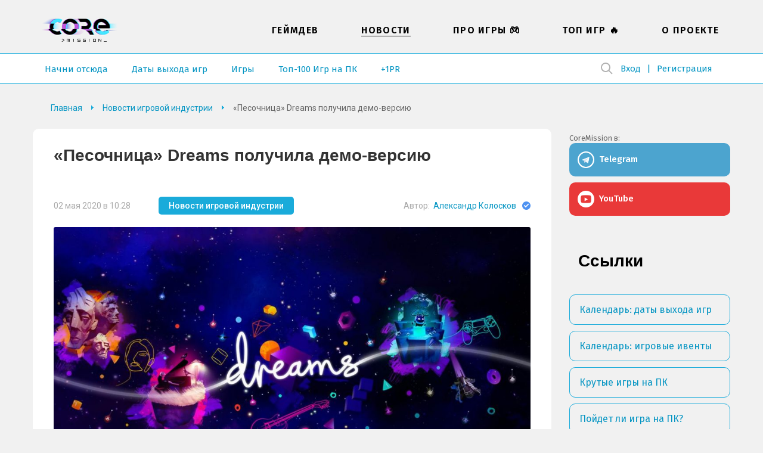

--- FILE ---
content_type: text/html; charset=UTF-8
request_url: https://coremission.net/novosti/dreams-poluchila-demo/
body_size: 16622
content:
<!DOCTYPE html>
<html lang="ru-RU">
<head>
<meta charset="UTF-8">
<meta name="viewport" content="width=device-width, initial-scale=1.0">
<title>«Песочница» Dreams получила демо-версию &#8211; CoreMission</title>
<link rel="apple-touch-icon" sizes="180x180" href="https://coremission.net/favicon/apple-touch-icon.png">
<link rel="icon" type="image/png" sizes="32x32" href="https://coremission.net/favicon/favicon-32x32.png">
<link rel="icon" type="image/png" sizes="16x16" href="https://coremission.net/favicon/favicon-16x16.png">
<link rel="manifest" href="https://coremission.net/favicon/site.webmanifest">
<link rel="mask-icon" href="https://coremission.net/favicon/safari-pinned-tab.svg" color="#5bbad5">
<link rel="shortcut icon" href="https://coremission.net/favicon/favicon.ico">
<meta name="msapplication-TileColor" content="#2d89ef">
<meta name="msapplication-TileImage" content="https://coremission.net/favicon/mstile-144x144.png">
<meta name="msapplication-config" content="https://coremission.net/favicon/browserconfig.xml">
<meta name="theme-color" content="#ffffff">
<meta name='robots' content='index, follow, max-image-preview:large, max-snippet:-1, max-video-preview:-1' />

	<!-- This site is optimized with the Yoast SEO plugin v26.6 - https://yoast.com/wordpress/plugins/seo/ -->
	<link rel="canonical" href="https://coremission.net/novosti/dreams-poluchila-demo/" />
	<meta property="og:locale" content="ru_RU" />
	<meta property="og:type" content="article" />
	<meta property="og:title" content="«Песочница» Dreams получила демо-версию &#8211; CoreMission" />
	<meta property="og:description" content="Конструктор Dreams, позволяющий игрокам разрабатывать внутри себя практически любые проекты, получил демо-версию. Демка получилась богатой на контент: геймеры смогут не только попробовать кусочек сюжетной кампании, но и ознакомиться со всеми проектами, уже разработанными в Dreams. Одной лишь демо-версией в Sony не ограничились &#8212; до 6 мая вы сможете приобрести игру со скидкой в 25 процентов. [&hellip;]" />
	<meta property="og:url" content="https://coremission.net/novosti/dreams-poluchila-demo/" />
	<meta property="og:site_name" content="CoreMission" />
	<meta property="article:publisher" content="https://www.facebook.com/groups/coremission" />
	<meta property="article:published_time" content="2020-05-02T07:28:24+00:00" />
	<meta property="article:modified_time" content="2020-05-02T07:28:25+00:00" />
	<meta property="og:image" content="https://coremission.net/wp-content/uploads/2020/05/1582537855-4397.jpg" />
	<meta property="og:image:width" content="1200" />
	<meta property="og:image:height" content="675" />
	<meta property="og:image:type" content="image/jpeg" />
	<meta name="author" content="Александр Колосков" />
	<meta name="twitter:card" content="summary_large_image" />
	<meta name="twitter:creator" content="@coremission" />
	<meta name="twitter:site" content="@coremission" />
	<meta name="twitter:label1" content="Написано автором" />
	<meta name="twitter:data1" content="Александр Колосков" />
	<script type="application/ld+json" class="yoast-schema-graph">{"@context":"https://schema.org","@graph":[{"@type":"Article","@id":"https://coremission.net/novosti/dreams-poluchila-demo/#article","isPartOf":{"@id":"https://coremission.net/novosti/dreams-poluchila-demo/"},"author":{"name":"Александр Колосков","@id":"https://coremission.net/#/schema/person/61b757ecd8a8eeee135d484b71eff549"},"headline":"«Песочница» Dreams получила демо-версию","datePublished":"2020-05-02T07:28:24+00:00","dateModified":"2020-05-02T07:28:25+00:00","mainEntityOfPage":{"@id":"https://coremission.net/novosti/dreams-poluchila-demo/"},"wordCount":85,"commentCount":0,"publisher":{"@id":"https://coremission.net/#organization"},"image":{"@id":"https://coremission.net/novosti/dreams-poluchila-demo/#primaryimage"},"thumbnailUrl":"https://coremission.net/wp-content/uploads/2020/05/1582537855-4397.jpg","articleSection":["Новости игровой индустрии"],"inLanguage":"ru-RU","potentialAction":[{"@type":"CommentAction","name":"Comment","target":["https://coremission.net/novosti/dreams-poluchila-demo/#respond"]}]},{"@type":"WebPage","@id":"https://coremission.net/novosti/dreams-poluchila-demo/","url":"https://coremission.net/novosti/dreams-poluchila-demo/","name":"«Песочница» Dreams получила демо-версию &#8211; CoreMission","isPartOf":{"@id":"https://coremission.net/#website"},"primaryImageOfPage":{"@id":"https://coremission.net/novosti/dreams-poluchila-demo/#primaryimage"},"image":{"@id":"https://coremission.net/novosti/dreams-poluchila-demo/#primaryimage"},"thumbnailUrl":"https://coremission.net/wp-content/uploads/2020/05/1582537855-4397.jpg","datePublished":"2020-05-02T07:28:24+00:00","dateModified":"2020-05-02T07:28:25+00:00","breadcrumb":{"@id":"https://coremission.net/novosti/dreams-poluchila-demo/#breadcrumb"},"inLanguage":"ru-RU","potentialAction":[{"@type":"ReadAction","target":["https://coremission.net/novosti/dreams-poluchila-demo/"]}]},{"@type":"ImageObject","inLanguage":"ru-RU","@id":"https://coremission.net/novosti/dreams-poluchila-demo/#primaryimage","url":"https://coremission.net/wp-content/uploads/2020/05/1582537855-4397.jpg","contentUrl":"https://coremission.net/wp-content/uploads/2020/05/1582537855-4397.jpg","width":1200,"height":675},{"@type":"BreadcrumbList","@id":"https://coremission.net/novosti/dreams-poluchila-demo/#breadcrumb","itemListElement":[{"@type":"ListItem","position":1,"name":"Home","item":"https://coremission.net/"},{"@type":"ListItem","position":2,"name":"«Песочница» Dreams получила демо-версию"}]},{"@type":"WebSite","@id":"https://coremission.net/#website","url":"https://coremission.net/","name":"CoreMission","description":"Разработка игр, коллективный бэкстейдж-проект об играх и геймдеве","publisher":{"@id":"https://coremission.net/#organization"},"potentialAction":[{"@type":"SearchAction","target":{"@type":"EntryPoint","urlTemplate":"https://coremission.net/?s={search_term_string}"},"query-input":{"@type":"PropertyValueSpecification","valueRequired":true,"valueName":"search_term_string"}}],"inLanguage":"ru-RU"},{"@type":"Organization","@id":"https://coremission.net/#organization","name":"CoreMission","url":"https://coremission.net/","logo":{"@type":"ImageObject","inLanguage":"ru-RU","@id":"https://coremission.net/#/schema/logo/image/","url":"https://coremission.net/wp-content/uploads/2019/11/cocoremission_vk.jpg","contentUrl":"https://coremission.net/wp-content/uploads/2019/11/cocoremission_vk.jpg","width":135,"height":92,"caption":"CoreMission"},"image":{"@id":"https://coremission.net/#/schema/logo/image/"},"sameAs":["https://www.facebook.com/groups/coremission","https://x.com/coremission"]},{"@type":"Person","@id":"https://coremission.net/#/schema/person/61b757ecd8a8eeee135d484b71eff549","name":"Александр Колосков","description":"Шеф-редактор, автор обзоров и игровых новостей на сайте. Считает Nintendo Switch лучшей консолью в истории человечества. Владеет хитрыми кунг-фу техниками набора текста на смартфоне.","url":"https://coremission.net/author/aleksandr-koloskov/"}]}</script>
	<!-- / Yoast SEO plugin. -->


<style id='wp-img-auto-sizes-contain-inline-css' type='text/css'>
img:is([sizes=auto i],[sizes^="auto," i]){contain-intrinsic-size:3000px 1500px}
/*# sourceURL=wp-img-auto-sizes-contain-inline-css */
</style>

<style id='classic-theme-styles-inline-css' type='text/css'>
/*! This file is auto-generated */
.wp-block-button__link{color:#fff;background-color:#32373c;border-radius:9999px;box-shadow:none;text-decoration:none;padding:calc(.667em + 2px) calc(1.333em + 2px);font-size:1.125em}.wp-block-file__button{background:#32373c;color:#fff;text-decoration:none}
/*# sourceURL=/wp-includes/css/classic-themes.min.css */
</style>
<link rel='stylesheet' id='bbp-default-css' href='https://coremission.net/wp-content/plugins/bbpress/templates/default/css/bbpress.min.css?ver=2.6.14' type='text/css' media='all' />
<link rel='stylesheet' id='coremission-css' href='https://coremission.net/wp-content/plugins/coremission/assets/css/coremission.css?ver=3.0.6' type='text/css' media='all' />
<link rel='stylesheet' id='theme-common-css' href='https://coremission.net/wp-content/themes/core/assets/css/common_old.css?ver=1.2.5' type='text/css' media='all' />
<link rel='stylesheet' id='lazyload-video-css-css' href='https://coremission.net/wp-content/plugins/lazy-load-for-videos/public/css/lazyload-shared.css?ver=2.18.9' type='text/css' media='all' />
<style id='lazyload-video-css-inline-css' type='text/css'>
.entry-content a.lazy-load-youtube, a.lazy-load-youtube, .lazy-load-vimeo{ background-size: cover; }.titletext.youtube { display: none; }.lazy-load-div { background: url(https://coremission.net/wp-content/plugins/lazy-load-for-videos//public/play-y-red.png) center center no-repeat; }
/*# sourceURL=lazyload-video-css-inline-css */
</style>
<link rel='stylesheet' id='wp-block-paragraph-css' href='https://coremission.net/wp-includes/blocks/paragraph/style.min.css?ver=6.9' type='text/css' media='all' />
<script type="text/javascript" id="coremission-js-extra">
/* <![CDATA[ */
var admin_ajax_url = "https://coremission.net/wp-admin/admin-ajax.php";
//# sourceURL=coremission-js-extra
/* ]]> */
</script>
<script type="text/javascript" src="https://coremission.net/wp-content/plugins/coremission/assets/js/coremission.js?ver=6.9" id="coremission-js"></script>
<script type="text/javascript" src="https://coremission.net/wp-includes/js/jquery/jquery.min.js?ver=3.7.1" id="jquery-core-js"></script>
<script type="text/javascript" src="https://coremission.net/wp-includes/js/jquery/jquery-migrate.min.js?ver=3.4.1" id="jquery-migrate-js"></script>
<script type="text/javascript">var ajaxurl = "https://coremission.net/wp-admin/admin-ajax.php";</script><noscript><style>.lazyload[data-src]{display:none !important;}</style></noscript><style>.lazyload{background-image:none !important;}.lazyload:before{background-image:none !important;}</style><link rel="preconnect" href="https://fonts.googleapis.com">
<link rel="preconnect" href="https://fonts.gstatic.com" crossorigin>
<link href="https://fonts.googleapis.com/css2?family=Roboto:wght@400;500;700&display=swap" rel="stylesheet">
<link href="https://fonts.googleapis.com/css2?family=Fira+Sans:wght@400;500;600&display=swap" rel="stylesheet">
<link href="https://cdnjs.cloudflare.com/ajax/libs/font-awesome/5.15.4/css/all.min.css" rel="stylesheet">
<link href="/wp-content/themes/core/assets/css/calendar.css" rel="stylesheet">
<link href="/wp-content/themes/core/assets/css/calendar_mobile.css" rel="stylesheet">
<link href="/wp-content/themes/core/assets/css/app_dark.css" rel="stylesheet">
<style id='wp-block-image-inline-css' type='text/css'>
.wp-block-image>a,.wp-block-image>figure>a{display:inline-block}.wp-block-image img{box-sizing:border-box;height:auto;max-width:100%;vertical-align:bottom}@media not (prefers-reduced-motion){.wp-block-image img.hide{visibility:hidden}.wp-block-image img.show{animation:show-content-image .4s}}.wp-block-image[style*=border-radius] img,.wp-block-image[style*=border-radius]>a{border-radius:inherit}.wp-block-image.has-custom-border img{box-sizing:border-box}.wp-block-image.aligncenter{text-align:center}.wp-block-image.alignfull>a,.wp-block-image.alignwide>a{width:100%}.wp-block-image.alignfull img,.wp-block-image.alignwide img{height:auto;width:100%}.wp-block-image .aligncenter,.wp-block-image .alignleft,.wp-block-image .alignright,.wp-block-image.aligncenter,.wp-block-image.alignleft,.wp-block-image.alignright{display:table}.wp-block-image .aligncenter>figcaption,.wp-block-image .alignleft>figcaption,.wp-block-image .alignright>figcaption,.wp-block-image.aligncenter>figcaption,.wp-block-image.alignleft>figcaption,.wp-block-image.alignright>figcaption{caption-side:bottom;display:table-caption}.wp-block-image .alignleft{float:left;margin:.5em 1em .5em 0}.wp-block-image .alignright{float:right;margin:.5em 0 .5em 1em}.wp-block-image .aligncenter{margin-left:auto;margin-right:auto}.wp-block-image :where(figcaption){margin-bottom:1em;margin-top:.5em}.wp-block-image.is-style-circle-mask img{border-radius:9999px}@supports ((-webkit-mask-image:none) or (mask-image:none)) or (-webkit-mask-image:none){.wp-block-image.is-style-circle-mask img{border-radius:0;-webkit-mask-image:url('data:image/svg+xml;utf8,<svg viewBox="0 0 100 100" xmlns="http://www.w3.org/2000/svg"><circle cx="50" cy="50" r="50"/></svg>');mask-image:url('data:image/svg+xml;utf8,<svg viewBox="0 0 100 100" xmlns="http://www.w3.org/2000/svg"><circle cx="50" cy="50" r="50"/></svg>');mask-mode:alpha;-webkit-mask-position:center;mask-position:center;-webkit-mask-repeat:no-repeat;mask-repeat:no-repeat;-webkit-mask-size:contain;mask-size:contain}}:root :where(.wp-block-image.is-style-rounded img,.wp-block-image .is-style-rounded img){border-radius:9999px}.wp-block-image figure{margin:0}.wp-lightbox-container{display:flex;flex-direction:column;position:relative}.wp-lightbox-container img{cursor:zoom-in}.wp-lightbox-container img:hover+button{opacity:1}.wp-lightbox-container button{align-items:center;backdrop-filter:blur(16px) saturate(180%);background-color:#5a5a5a40;border:none;border-radius:4px;cursor:zoom-in;display:flex;height:20px;justify-content:center;opacity:0;padding:0;position:absolute;right:16px;text-align:center;top:16px;width:20px;z-index:100}@media not (prefers-reduced-motion){.wp-lightbox-container button{transition:opacity .2s ease}}.wp-lightbox-container button:focus-visible{outline:3px auto #5a5a5a40;outline:3px auto -webkit-focus-ring-color;outline-offset:3px}.wp-lightbox-container button:hover{cursor:pointer;opacity:1}.wp-lightbox-container button:focus{opacity:1}.wp-lightbox-container button:focus,.wp-lightbox-container button:hover,.wp-lightbox-container button:not(:hover):not(:active):not(.has-background){background-color:#5a5a5a40;border:none}.wp-lightbox-overlay{box-sizing:border-box;cursor:zoom-out;height:100vh;left:0;overflow:hidden;position:fixed;top:0;visibility:hidden;width:100%;z-index:100000}.wp-lightbox-overlay .close-button{align-items:center;cursor:pointer;display:flex;justify-content:center;min-height:40px;min-width:40px;padding:0;position:absolute;right:calc(env(safe-area-inset-right) + 16px);top:calc(env(safe-area-inset-top) + 16px);z-index:5000000}.wp-lightbox-overlay .close-button:focus,.wp-lightbox-overlay .close-button:hover,.wp-lightbox-overlay .close-button:not(:hover):not(:active):not(.has-background){background:none;border:none}.wp-lightbox-overlay .lightbox-image-container{height:var(--wp--lightbox-container-height);left:50%;overflow:hidden;position:absolute;top:50%;transform:translate(-50%,-50%);transform-origin:top left;width:var(--wp--lightbox-container-width);z-index:9999999999}.wp-lightbox-overlay .wp-block-image{align-items:center;box-sizing:border-box;display:flex;height:100%;justify-content:center;margin:0;position:relative;transform-origin:0 0;width:100%;z-index:3000000}.wp-lightbox-overlay .wp-block-image img{height:var(--wp--lightbox-image-height);min-height:var(--wp--lightbox-image-height);min-width:var(--wp--lightbox-image-width);width:var(--wp--lightbox-image-width)}.wp-lightbox-overlay .wp-block-image figcaption{display:none}.wp-lightbox-overlay button{background:none;border:none}.wp-lightbox-overlay .scrim{background-color:#fff;height:100%;opacity:.9;position:absolute;width:100%;z-index:2000000}.wp-lightbox-overlay.active{visibility:visible}@media not (prefers-reduced-motion){.wp-lightbox-overlay.active{animation:turn-on-visibility .25s both}.wp-lightbox-overlay.active img{animation:turn-on-visibility .35s both}.wp-lightbox-overlay.show-closing-animation:not(.active){animation:turn-off-visibility .35s both}.wp-lightbox-overlay.show-closing-animation:not(.active) img{animation:turn-off-visibility .25s both}.wp-lightbox-overlay.zoom.active{animation:none;opacity:1;visibility:visible}.wp-lightbox-overlay.zoom.active .lightbox-image-container{animation:lightbox-zoom-in .4s}.wp-lightbox-overlay.zoom.active .lightbox-image-container img{animation:none}.wp-lightbox-overlay.zoom.active .scrim{animation:turn-on-visibility .4s forwards}.wp-lightbox-overlay.zoom.show-closing-animation:not(.active){animation:none}.wp-lightbox-overlay.zoom.show-closing-animation:not(.active) .lightbox-image-container{animation:lightbox-zoom-out .4s}.wp-lightbox-overlay.zoom.show-closing-animation:not(.active) .lightbox-image-container img{animation:none}.wp-lightbox-overlay.zoom.show-closing-animation:not(.active) .scrim{animation:turn-off-visibility .4s forwards}}@keyframes show-content-image{0%{visibility:hidden}99%{visibility:hidden}to{visibility:visible}}@keyframes turn-on-visibility{0%{opacity:0}to{opacity:1}}@keyframes turn-off-visibility{0%{opacity:1;visibility:visible}99%{opacity:0;visibility:visible}to{opacity:0;visibility:hidden}}@keyframes lightbox-zoom-in{0%{transform:translate(calc((-100vw + var(--wp--lightbox-scrollbar-width))/2 + var(--wp--lightbox-initial-left-position)),calc(-50vh + var(--wp--lightbox-initial-top-position))) scale(var(--wp--lightbox-scale))}to{transform:translate(-50%,-50%) scale(1)}}@keyframes lightbox-zoom-out{0%{transform:translate(-50%,-50%) scale(1);visibility:visible}99%{visibility:visible}to{transform:translate(calc((-100vw + var(--wp--lightbox-scrollbar-width))/2 + var(--wp--lightbox-initial-left-position)),calc(-50vh + var(--wp--lightbox-initial-top-position))) scale(var(--wp--lightbox-scale));visibility:hidden}}
/*# sourceURL=https://coremission.net/wp-includes/blocks/image/style.min.css */
</style>
<style id='global-styles-inline-css' type='text/css'>
:root{--wp--preset--aspect-ratio--square: 1;--wp--preset--aspect-ratio--4-3: 4/3;--wp--preset--aspect-ratio--3-4: 3/4;--wp--preset--aspect-ratio--3-2: 3/2;--wp--preset--aspect-ratio--2-3: 2/3;--wp--preset--aspect-ratio--16-9: 16/9;--wp--preset--aspect-ratio--9-16: 9/16;--wp--preset--color--black: #000000;--wp--preset--color--cyan-bluish-gray: #abb8c3;--wp--preset--color--white: #ffffff;--wp--preset--color--pale-pink: #f78da7;--wp--preset--color--vivid-red: #cf2e2e;--wp--preset--color--luminous-vivid-orange: #ff6900;--wp--preset--color--luminous-vivid-amber: #fcb900;--wp--preset--color--light-green-cyan: #7bdcb5;--wp--preset--color--vivid-green-cyan: #00d084;--wp--preset--color--pale-cyan-blue: #8ed1fc;--wp--preset--color--vivid-cyan-blue: #0693e3;--wp--preset--color--vivid-purple: #9b51e0;--wp--preset--gradient--vivid-cyan-blue-to-vivid-purple: linear-gradient(135deg,rgb(6,147,227) 0%,rgb(155,81,224) 100%);--wp--preset--gradient--light-green-cyan-to-vivid-green-cyan: linear-gradient(135deg,rgb(122,220,180) 0%,rgb(0,208,130) 100%);--wp--preset--gradient--luminous-vivid-amber-to-luminous-vivid-orange: linear-gradient(135deg,rgb(252,185,0) 0%,rgb(255,105,0) 100%);--wp--preset--gradient--luminous-vivid-orange-to-vivid-red: linear-gradient(135deg,rgb(255,105,0) 0%,rgb(207,46,46) 100%);--wp--preset--gradient--very-light-gray-to-cyan-bluish-gray: linear-gradient(135deg,rgb(238,238,238) 0%,rgb(169,184,195) 100%);--wp--preset--gradient--cool-to-warm-spectrum: linear-gradient(135deg,rgb(74,234,220) 0%,rgb(151,120,209) 20%,rgb(207,42,186) 40%,rgb(238,44,130) 60%,rgb(251,105,98) 80%,rgb(254,248,76) 100%);--wp--preset--gradient--blush-light-purple: linear-gradient(135deg,rgb(255,206,236) 0%,rgb(152,150,240) 100%);--wp--preset--gradient--blush-bordeaux: linear-gradient(135deg,rgb(254,205,165) 0%,rgb(254,45,45) 50%,rgb(107,0,62) 100%);--wp--preset--gradient--luminous-dusk: linear-gradient(135deg,rgb(255,203,112) 0%,rgb(199,81,192) 50%,rgb(65,88,208) 100%);--wp--preset--gradient--pale-ocean: linear-gradient(135deg,rgb(255,245,203) 0%,rgb(182,227,212) 50%,rgb(51,167,181) 100%);--wp--preset--gradient--electric-grass: linear-gradient(135deg,rgb(202,248,128) 0%,rgb(113,206,126) 100%);--wp--preset--gradient--midnight: linear-gradient(135deg,rgb(2,3,129) 0%,rgb(40,116,252) 100%);--wp--preset--font-size--small: 13px;--wp--preset--font-size--medium: 20px;--wp--preset--font-size--large: 36px;--wp--preset--font-size--x-large: 42px;--wp--preset--spacing--20: 0.44rem;--wp--preset--spacing--30: 0.67rem;--wp--preset--spacing--40: 1rem;--wp--preset--spacing--50: 1.5rem;--wp--preset--spacing--60: 2.25rem;--wp--preset--spacing--70: 3.38rem;--wp--preset--spacing--80: 5.06rem;--wp--preset--shadow--natural: 6px 6px 9px rgba(0, 0, 0, 0.2);--wp--preset--shadow--deep: 12px 12px 50px rgba(0, 0, 0, 0.4);--wp--preset--shadow--sharp: 6px 6px 0px rgba(0, 0, 0, 0.2);--wp--preset--shadow--outlined: 6px 6px 0px -3px rgb(255, 255, 255), 6px 6px rgb(0, 0, 0);--wp--preset--shadow--crisp: 6px 6px 0px rgb(0, 0, 0);}:where(.is-layout-flex){gap: 0.5em;}:where(.is-layout-grid){gap: 0.5em;}body .is-layout-flex{display: flex;}.is-layout-flex{flex-wrap: wrap;align-items: center;}.is-layout-flex > :is(*, div){margin: 0;}body .is-layout-grid{display: grid;}.is-layout-grid > :is(*, div){margin: 0;}:where(.wp-block-columns.is-layout-flex){gap: 2em;}:where(.wp-block-columns.is-layout-grid){gap: 2em;}:where(.wp-block-post-template.is-layout-flex){gap: 1.25em;}:where(.wp-block-post-template.is-layout-grid){gap: 1.25em;}.has-black-color{color: var(--wp--preset--color--black) !important;}.has-cyan-bluish-gray-color{color: var(--wp--preset--color--cyan-bluish-gray) !important;}.has-white-color{color: var(--wp--preset--color--white) !important;}.has-pale-pink-color{color: var(--wp--preset--color--pale-pink) !important;}.has-vivid-red-color{color: var(--wp--preset--color--vivid-red) !important;}.has-luminous-vivid-orange-color{color: var(--wp--preset--color--luminous-vivid-orange) !important;}.has-luminous-vivid-amber-color{color: var(--wp--preset--color--luminous-vivid-amber) !important;}.has-light-green-cyan-color{color: var(--wp--preset--color--light-green-cyan) !important;}.has-vivid-green-cyan-color{color: var(--wp--preset--color--vivid-green-cyan) !important;}.has-pale-cyan-blue-color{color: var(--wp--preset--color--pale-cyan-blue) !important;}.has-vivid-cyan-blue-color{color: var(--wp--preset--color--vivid-cyan-blue) !important;}.has-vivid-purple-color{color: var(--wp--preset--color--vivid-purple) !important;}.has-black-background-color{background-color: var(--wp--preset--color--black) !important;}.has-cyan-bluish-gray-background-color{background-color: var(--wp--preset--color--cyan-bluish-gray) !important;}.has-white-background-color{background-color: var(--wp--preset--color--white) !important;}.has-pale-pink-background-color{background-color: var(--wp--preset--color--pale-pink) !important;}.has-vivid-red-background-color{background-color: var(--wp--preset--color--vivid-red) !important;}.has-luminous-vivid-orange-background-color{background-color: var(--wp--preset--color--luminous-vivid-orange) !important;}.has-luminous-vivid-amber-background-color{background-color: var(--wp--preset--color--luminous-vivid-amber) !important;}.has-light-green-cyan-background-color{background-color: var(--wp--preset--color--light-green-cyan) !important;}.has-vivid-green-cyan-background-color{background-color: var(--wp--preset--color--vivid-green-cyan) !important;}.has-pale-cyan-blue-background-color{background-color: var(--wp--preset--color--pale-cyan-blue) !important;}.has-vivid-cyan-blue-background-color{background-color: var(--wp--preset--color--vivid-cyan-blue) !important;}.has-vivid-purple-background-color{background-color: var(--wp--preset--color--vivid-purple) !important;}.has-black-border-color{border-color: var(--wp--preset--color--black) !important;}.has-cyan-bluish-gray-border-color{border-color: var(--wp--preset--color--cyan-bluish-gray) !important;}.has-white-border-color{border-color: var(--wp--preset--color--white) !important;}.has-pale-pink-border-color{border-color: var(--wp--preset--color--pale-pink) !important;}.has-vivid-red-border-color{border-color: var(--wp--preset--color--vivid-red) !important;}.has-luminous-vivid-orange-border-color{border-color: var(--wp--preset--color--luminous-vivid-orange) !important;}.has-luminous-vivid-amber-border-color{border-color: var(--wp--preset--color--luminous-vivid-amber) !important;}.has-light-green-cyan-border-color{border-color: var(--wp--preset--color--light-green-cyan) !important;}.has-vivid-green-cyan-border-color{border-color: var(--wp--preset--color--vivid-green-cyan) !important;}.has-pale-cyan-blue-border-color{border-color: var(--wp--preset--color--pale-cyan-blue) !important;}.has-vivid-cyan-blue-border-color{border-color: var(--wp--preset--color--vivid-cyan-blue) !important;}.has-vivid-purple-border-color{border-color: var(--wp--preset--color--vivid-purple) !important;}.has-vivid-cyan-blue-to-vivid-purple-gradient-background{background: var(--wp--preset--gradient--vivid-cyan-blue-to-vivid-purple) !important;}.has-light-green-cyan-to-vivid-green-cyan-gradient-background{background: var(--wp--preset--gradient--light-green-cyan-to-vivid-green-cyan) !important;}.has-luminous-vivid-amber-to-luminous-vivid-orange-gradient-background{background: var(--wp--preset--gradient--luminous-vivid-amber-to-luminous-vivid-orange) !important;}.has-luminous-vivid-orange-to-vivid-red-gradient-background{background: var(--wp--preset--gradient--luminous-vivid-orange-to-vivid-red) !important;}.has-very-light-gray-to-cyan-bluish-gray-gradient-background{background: var(--wp--preset--gradient--very-light-gray-to-cyan-bluish-gray) !important;}.has-cool-to-warm-spectrum-gradient-background{background: var(--wp--preset--gradient--cool-to-warm-spectrum) !important;}.has-blush-light-purple-gradient-background{background: var(--wp--preset--gradient--blush-light-purple) !important;}.has-blush-bordeaux-gradient-background{background: var(--wp--preset--gradient--blush-bordeaux) !important;}.has-luminous-dusk-gradient-background{background: var(--wp--preset--gradient--luminous-dusk) !important;}.has-pale-ocean-gradient-background{background: var(--wp--preset--gradient--pale-ocean) !important;}.has-electric-grass-gradient-background{background: var(--wp--preset--gradient--electric-grass) !important;}.has-midnight-gradient-background{background: var(--wp--preset--gradient--midnight) !important;}.has-small-font-size{font-size: var(--wp--preset--font-size--small) !important;}.has-medium-font-size{font-size: var(--wp--preset--font-size--medium) !important;}.has-large-font-size{font-size: var(--wp--preset--font-size--large) !important;}.has-x-large-font-size{font-size: var(--wp--preset--font-size--x-large) !important;}
/*# sourceURL=global-styles-inline-css */
</style>
</head>
<body class="" data-pid="17895">
<script>if(/theme=dark/.test(location.search)||localStorage.getItem('dark-theme')!=null) {document.body.classList.add('dark')}</script>
<div id="wrapper" class=" ">
<header id="header">
<div class="wrapper">
<div class="header_logo">
<a href="https://coremission.net" title="На главную">CoreMission</a>
<small>про игры и геймдев</small>
</div>
<div class="header">
<div class="header_user">
    
    <div class="wrap-header_search">
        
<form method="get" action="https://coremission.net/" class="form-search searchform">
    <input 
        placeholder="" 
        type="text" 
        name="s" 
        value=""
        title="Введите текст для поиска" 
        required=""
        class="input-search"
    />
    <input type="submit" class="btn-search" value="Найти">
</form>        <span class="btn-show_search"></span>
    </div>

<ul>
<li class="l1"><a href="https://coremission.net?site=login">Вход</a></li>
<li class="l2"><a href="https://coremission.net?site=register">Регистрация</a></li>
</ul>
</div>
<nav class="header_menu">
<ul id="wp_menu1" class="wp_menu1"><li id="menu-item-609" class="menu-item menu-item-type-taxonomy menu-item-object-category menu-item-609"><a href="https://coremission.net/gamedev/" title="Все про разработку игр, геймдев">Геймдев</a></li>
<li id="menu-item-15581" class="menu-item menu-item-type-taxonomy menu-item-object-category current-post-ancestor current-menu-parent current-post-parent menu-item-15581"><a href="https://coremission.net/novosti/" title="Новости игровой индустрии">Новости</a></li>
<li id="menu-item-10941" class="menu-item menu-item-type-taxonomy menu-item-object-category menu-item-10941"><a href="https://coremission.net/games-review/" title="Про игры: жанры, игры для слабых ПК, подборки и игровые серии">Про игры &#x1f3ae;</a></li>
<li id="menu-item-12641" class="menu-item menu-item-type-taxonomy menu-item-object-category menu-item-12641"><a href="https://coremission.net/top-igr/" title="Топы игры для слабых ПК, мощных ПК, рейтинги">Топ Игр &#x1f525;</a></li>
<li id="menu-item-13681" class="menu-item menu-item-type-post_type menu-item-object-page menu-item-13681"><a href="https://coremission.net/kontakty/">О проекте</a></li>
</ul>    <ul>
                    <li><a href="https://coremission.net/nachalo/">Начни отсюда</a></li>
                    <li><a href="https://coremission.net/kalendar-relizov/">Даты выхода игр</a></li>
                    <li><a href="https://coremission.net/igry/">Игры</a></li>
                    <li><a href="https://coremission.net/top-igr/100-igr-na-pk/">Топ-100 Игр на ПК</a></li>
                    <li><a href="https://coremission.net/gamedev/pr-dlya-indie-bez-izdatelya/">+1PR</a></li>
            
    </ul>    
</nav>
</div>
<nav class="header_link">
        <ul>
                    <li><a href="https://coremission.net/nachalo/">Начни отсюда</a></li>
                    <li><a href="https://coremission.net/kalendar-relizov/">Даты выхода игр</a></li>
                    <li><a href="https://coremission.net/igry/">Игры</a></li>
                    <li><a href="https://coremission.net/top-igr/100-igr-na-pk/">Топ-100 Игр на ПК</a></li>
                    <li><a href="https://coremission.net/gamedev/pr-dlya-indie-bez-izdatelya/">+1PR</a></li>
            
    </ul>    
</nav>
<div class="header_mbar"><span>Меню</span></div>
</div>
</header>


<div class="wrapper SR">
<div id="content">
<nav class="content_crumbar" itemscope itemtype="http://schema.org/BreadcrumbList">
<span itemprop="itemListElement" itemscope itemtype="http://schema.org/ListItem"><a class="breadcrumbs__link" href="https://coremission.net/" itemprop="item"><span itemprop="name">Главная</span></a><meta itemprop="position" content="1" /></span><span itemprop="itemListElement" itemscope itemtype="http://schema.org/ListItem"><a class="breadcrumbs__link" href="https://coremission.net/novosti/" itemprop="item"><span itemprop="name">Новости игровой индустрии</span></a><meta itemprop="position" content="2" /></span><span class="breadcrumbs__current">«Песочница» Dreams получила демо-версию</span>
</nav>
<div class="content">
<article class="content_article" itemscope itemtype="https://schema.org/Article">
<h1 itemprop="headline name">«Песочница» Dreams получила демо-версию</h1>
<div class="article_metas">
<small>02 мая 2020 в 10:28</small>
<div><a href="https://coremission.net/novosti/">Новости игровой индустрии</a></div>

<span itemprop="author" itemscope itemtype="http://schema.org/Person">
    Автор: 
    <span itemprop="name"><a href="https://coremission.net/author/aleksandr-koloskov/" title="Записи Александр Колосков" rel="author">Александр Колосков</a></span>
    <svg height="16" width="14" viewBox="0 0 14 14" class="icon_official"><path fill="#27E" fill-rule="evenodd" d="M0 7a7 7 0 1114 0A7 7 0 010 7zm2.695.009l3.22 3.221 5.445-5.444-1.237-1.238-4.208 4.208-1.983-1.984-1.237 1.237z" clip-rule="evenodd"></path><path fill="#fff" fill-opacity=".2" fill-rule="evenodd" d="M0 7a7 7 0 1114 0A7 7 0 010 7zm2.695.009l3.22 3.221 5.445-5.444-1.237-1.238-4.208 4.208-1.983-1.984-1.237 1.237z" clip-rule="evenodd"></path></svg></span>

<meta itemprop="datePublished" content="2020-05-02" />
<meta itemprop="dateModified" content="2020-05-02" />

<div itemprop="publisher" itemscope itemtype="http://schema.org/Organization">
    <meta itemprop="name" content="coremission.net" />
    <div itemprop="logo" itemscope itemtype="https://schema.org/ImageObject">
        <meta itemprop="width" content="109" />
        <meta itemprop="height" content="51" />        
        <meta itemprop="url" content="/wp-content/themes/core/images/logotype_1.png" />
    </div>
</div>

<meta itemprop="mainEntityOfPage" content="https://coremission.net/novosti/dreams-poluchila-demo/" />

</div>
<div class="article_image">
<img src="[data-uri]" alt="«Песочница» Dreams получила демо-версию" itemprop="image" data-src="https://coremission.net/wp-content/uploads/2020/05/1582537855-4397-1080x608.jpg" decoding="async" class="lazyload" data-eio-rwidth="1080" data-eio-rheight="608"><noscript><img src="https://coremission.net/wp-content/uploads/2020/05/1582537855-4397-1080x608.jpg" alt="«Песочница» Dreams получила демо-версию" itemprop="image" data-eio="l"></noscript>
</div>
<div class="article_entry" itemprop="description">

<p>Конструктор Dreams, позволяющий игрокам разрабатывать внутри себя практически любые проекты, получил демо-версию. Демка получилась богатой на контент: геймеры смогут не только попробовать кусочек сюжетной кампании, но и ознакомиться со всеми проектами, уже разработанными в Dreams.</p>



<figure class="wp-block-image size-large"><img fetchpriority="high" decoding="async" width="800" height="450" src="[data-uri]" alt="" class="wp-image-17896 lazyload"   data-src="https://coremission.net/wp-content/uploads/2020/05/70175.2000x0.jpg" data-srcset="https://coremission.net/wp-content/uploads/2020/05/70175.2000x0.jpg 800w, https://coremission.net/wp-content/uploads/2020/05/70175.2000x0-300x169.jpg 300w, https://coremission.net/wp-content/uploads/2020/05/70175.2000x0-768x432.jpg 768w, https://coremission.net/wp-content/uploads/2020/05/70175.2000x0-500x281.jpg 500w" data-sizes="auto" data-eio-rwidth="800" data-eio-rheight="450" /><noscript><img fetchpriority="high" decoding="async" width="800" height="450" src="https://coremission.net/wp-content/uploads/2020/05/70175.2000x0.jpg" alt="" class="wp-image-17896" srcset="https://coremission.net/wp-content/uploads/2020/05/70175.2000x0.jpg 800w, https://coremission.net/wp-content/uploads/2020/05/70175.2000x0-300x169.jpg 300w, https://coremission.net/wp-content/uploads/2020/05/70175.2000x0-768x432.jpg 768w, https://coremission.net/wp-content/uploads/2020/05/70175.2000x0-500x281.jpg 500w" sizes="(max-width: 800px) 100vw, 800px" data-eio="l" /></noscript></figure>



<p>Одной лишь демо-версией в Sony не ограничились &#8212; до 6 мая вы сможете приобрести игру со скидкой в 25 процентов. Вместе с ней цена на игру составляет 1799 рублей.</p><div class="hot-news section">
    <div class="section-title"><time>23 января, Пятница</time>: Новости игровой индустрии</div>
    <ul class="list-posts">
        
<li class="post">
    <a 
        href="https://coremission.net/gamedev/sozdat-novelly-na-ren-py/" 
        class="post-link"
        title="Перейти к новости &laquo;Как создать визуальную новеллу на Ren'py. Подробная инструкция для чайников&raquo;"
    >Как создать визуальную новеллу на Ren'py. Подробная инструкция для чайников</a>
</li>
<li class="post">
    <a 
        href="https://coremission.net/obzor/obzor-mai-child-of-ages/" 
        class="post-link"
        title="Перейти к новости &laquo;Обзор Mai Child of Ages. Назад в будущее и обратно&raquo;"
    >Обзор Mai Child of Ages. Назад в будущее и обратно</a>
</li>
<li class="post">
    <a 
        href="https://coremission.net/obzor/%d0%be%d0%b1%d0%b7%d0%be%d1%80-syberia-remastered-%d0%be%d0%b1%d0%bd%d0%be%d0%b2%d0%bb%d0%b5%d0%bd%d0%bd%d0%b0%d1%8f-%d0%ba%d0%bb%d0%b0%d1%81%d1%81%d0%b8%d0%ba%d0%b0/" 
        class="post-link"
        title="Перейти к новости &laquo;Обзор Syberia Remastered. Обновленная классика&raquo;"
    >Обзор Syberia Remastered. Обновленная классика</a>
</li>
<li class="post">
    <a 
        href="https://coremission.net/gaidy/%d0%ba%d0%b0%d0%ba-%d0%b2%d0%ba%d0%bb%d1%8e%d1%87%d0%b8%d1%82%d1%8c-secure-boot-%d0%b8-%d1%80%d0%b5%d1%88%d0%b8%d1%82%d1%8c-%d0%bf%d1%80%d0%be%d0%b1%d0%bb%d0%b5%d0%bc%d1%8b-%d1%81-%d0%b7%d0%b0%d0%bf/" 
        class="post-link"
        title="Перейти к новости &laquo;Как включить Secure Boot и решить проблемы с запуском ПК&raquo;"
    >Как включить Secure Boot и решить проблемы с запуском ПК</a>
</li>
<li class="post">
    <a 
        href="https://coremission.net/obzor/reus-ii/" 
        class="post-link"
        title="Перейти к новости &laquo;Reus II…&raquo;"
    >Reus II…</a>
</li>
<li class="post">
    <a 
        href="https://coremission.net/novosti/assassins-creed-shadows-vyidet-na-nintendo-switch-2-v-dekabre/" 
        class="post-link"
        title="Перейти к новости &laquo;Слух: Assassin's Creed Shadows появится на Nintendo Switch 2 в декабре 2025 года&raquo;"
    >Слух: Assassin's Creed Shadows появится на Nintendo Switch 2 в декабре 2025 года</a>
</li>
<li class="post">
    <a 
        href="https://coremission.net/novosti/sluh-playstation-i-xbox-vyidut-v-2027/" 
        class="post-link"
        title="Перейти к новости &laquo;Слух: новые PlayStation и Xbox выйдут в 2027 году&raquo;"
    >Слух: новые PlayStation и Xbox выйдут в 2027 году</a>
</li>
<li class="post">
    <a 
        href="https://coremission.net/novosti/control-vyidet-na-ustroystvah-apple/" 
        class="post-link"
        title="Перейти к новости &laquo;Control выйдет на устройствах Apple&raquo;"
    >Control выйдет на устройствах Apple</a>
</li>    </ul>
        <a class="viewall" href="/novosti/">Смотреть все новости</a>
</div>



<figure class="wp-block-image size-large"><img decoding="async" width="1024" height="576" src="[data-uri]" alt="" class="wp-image-17897 lazyload"   data-src="https://coremission.net/wp-content/uploads/2020/05/dreams-psx-2017-screen-01-ps4-eu-24jan18-1024x576.jpg" data-srcset="https://coremission.net/wp-content/uploads/2020/05/dreams-psx-2017-screen-01-ps4-eu-24jan18-1024x576.jpg 1024w, https://coremission.net/wp-content/uploads/2020/05/dreams-psx-2017-screen-01-ps4-eu-24jan18-300x169.jpg 300w, https://coremission.net/wp-content/uploads/2020/05/dreams-psx-2017-screen-01-ps4-eu-24jan18-768x432.jpg 768w, https://coremission.net/wp-content/uploads/2020/05/dreams-psx-2017-screen-01-ps4-eu-24jan18-1536x864.jpg 1536w, https://coremission.net/wp-content/uploads/2020/05/dreams-psx-2017-screen-01-ps4-eu-24jan18-1080x608.jpg 1080w, https://coremission.net/wp-content/uploads/2020/05/dreams-psx-2017-screen-01-ps4-eu-24jan18-500x281.jpg 500w, https://coremission.net/wp-content/uploads/2020/05/dreams-psx-2017-screen-01-ps4-eu-24jan18.jpg 1200w" data-sizes="auto" data-eio-rwidth="1024" data-eio-rheight="576" /><noscript><img decoding="async" width="1024" height="576" src="https://coremission.net/wp-content/uploads/2020/05/dreams-psx-2017-screen-01-ps4-eu-24jan18-1024x576.jpg" alt="" class="wp-image-17897" srcset="https://coremission.net/wp-content/uploads/2020/05/dreams-psx-2017-screen-01-ps4-eu-24jan18-1024x576.jpg 1024w, https://coremission.net/wp-content/uploads/2020/05/dreams-psx-2017-screen-01-ps4-eu-24jan18-300x169.jpg 300w, https://coremission.net/wp-content/uploads/2020/05/dreams-psx-2017-screen-01-ps4-eu-24jan18-768x432.jpg 768w, https://coremission.net/wp-content/uploads/2020/05/dreams-psx-2017-screen-01-ps4-eu-24jan18-1536x864.jpg 1536w, https://coremission.net/wp-content/uploads/2020/05/dreams-psx-2017-screen-01-ps4-eu-24jan18-1080x608.jpg 1080w, https://coremission.net/wp-content/uploads/2020/05/dreams-psx-2017-screen-01-ps4-eu-24jan18-500x281.jpg 500w, https://coremission.net/wp-content/uploads/2020/05/dreams-psx-2017-screen-01-ps4-eu-24jan18.jpg 1200w" sizes="(max-width: 1024px) 100vw, 1024px" data-eio="l" /></noscript></figure>



<p>В настоящий момент Dreams доступна только в версии для PS4,однако авторы не исключают появления в будущем порта для ПК.</p>
</p>


</div>

<div class="article_under">
<div class="under_share">
<b>Понравилась статья? Поделиться с друзьями:</b>
<div class="core-social-shares">
	<a class="social-button" data-social="tg" target="_blank">
		<i class="fab fa-telegram-plane"></i>
	</a>
	<a class="social-button" data-social="twitter" target="_blank">
		<i class="fab fa-twitter"></i>
	</a>
	<a class="social-button" data-social="vk" target="_blank">
		<i class="fab fa-vk"></i>
	</a>
	<a class="social-button" data-social="fb" target="_blank">
		<i class="fab fa-facebook-f"></i>
	</a>
	<a class="social-button" data-social="pinterest" target="_blank">
		<i class="fab fa-pinterest-p"></i>
	</a>
</div></div>
<div class="under_author">
<a 
    href="https://coremission.net/author/aleksandr-koloskov/" 
    title="Записи aleksandr-koloskov"
>
    <figure class="user-avatar"><img src="[data-uri]" alt="Автор aleksandr-koloskov" data-src="https://coremission.net/wp-content/uploads/2019/09/a_koloskov-100x100.jpg" decoding="async" class="lazyload" data-eio-rwidth="100" data-eio-rheight="100" /><noscript><img src="https://coremission.net/wp-content/uploads/2019/09/a_koloskov-100x100.jpg" alt="Автор aleksandr-koloskov" data-eio="l" /></noscript></figure></a>
<div class="desc">
    <div class="author-header">
        <a href="https://coremission.net/author/aleksandr-koloskov/" title="Записи Александр Колосков" rel="author">Александр Колосков</a><svg height="16" width="14" viewBox="0 0 14 14" class="icon_official"><path fill="#27E" fill-rule="evenodd" d="M0 7a7 7 0 1114 0A7 7 0 010 7zm2.695.009l3.22 3.221 5.445-5.444-1.237-1.238-4.208 4.208-1.983-1.984-1.237 1.237z" clip-rule="evenodd"></path><path fill="#fff" fill-opacity=".2" fill-rule="evenodd" d="M0 7a7 7 0 1114 0A7 7 0 010 7zm2.695.009l3.22 3.221 5.445-5.444-1.237-1.238-4.208 4.208-1.983-1.984-1.237 1.237z" clip-rule="evenodd"></path></svg>    </div>
<span>Шеф-редактор, автор обзоров и игровых новостей на сайте. Считает Nintendo Switch лучшей консолью в истории человечества. Владеет хитрыми кунг-фу техниками набора текста на смартфоне.</span>
</div>
</div>
</div>
</article>
<div id="comments" class="content_comment">
	<div id="respond" class="comment-respond">
		<h2 id="reply-title" class="comment-reply-title">Добавить комментарий <small><a rel="nofollow" id="cancel-comment-reply-link" href="/novosti/dreams-poluchila-demo/#respond" style="display:none;">Отменить ответ</a></small></h2><form action="https://coremission.net/wp-comments-post.php" method="post" id="commentform" class="section-inner thin max-percentage"><p class="comment-notes"><span id="email-notes">Ваш адрес email не будет опубликован.</span> <span class="required-field-message">Обязательные поля помечены <span class="required">*</span></span></p><p class="comment-form-comment"><label for="comment">Комментарий <span class="required">*</span></label> <textarea autocomplete="new-password"  id="jdd3331bbb"  name="jdd3331bbb"   cols="45" rows="8" maxlength="65525" required="required"></textarea><textarea id="comment" aria-label="hp-comment" aria-hidden="true" name="comment" autocomplete="new-password" style="padding:0 !important;clip:rect(1px, 1px, 1px, 1px) !important;position:absolute !important;white-space:nowrap !important;height:1px !important;width:1px !important;overflow:hidden !important;" tabindex="-1"></textarea><script data-noptimize>document.getElementById("comment").setAttribute( "id", "a614eb1f6f0e90371f97133058fa61e8" );document.getElementById("jdd3331bbb").setAttribute( "id", "comment" );</script></p><p class="comment-form-author"><label for="author">Имя <span class="required">*</span></label> <input id="author" name="author" type="text" value="" size="30" maxlength="245" autocomplete="name" required="required" /></p>
<p class="comment-form-email"><label for="email">Email <span class="required">*</span></label> <input id="email" name="email" type="text" value="" size="30" maxlength="100" aria-describedby="email-notes" autocomplete="email" required="required" /></p>
<p class="comment-form-url"><label for="url">Сайт</label> <input id="url" name="url" type="text" value="" size="30" maxlength="200" autocomplete="url" /></p>
<p class="form-submit"><input name="submit" type="submit" id="submit" class="submit" value="Отправить комментарий" /> <input type='hidden' name='comment_post_ID' value='17895' id='comment_post_ID' />
<input type='hidden' name='comment_parent' id='comment_parent' value='0' />
</p></form>	</div><!-- #respond -->
	</div>
</div>
</div>
<aside id="sideright">

<ul class="widget-social">
    <li class="widget-social-title">CoreMission в:</li>
    <li>
        <span 
            data-goto="https://t.me/coremission" 
            data-target="_blank"
            class="goto tg item"
        >Telegram</span>
    </li>
   
     
    <li>
            <span 
                data-goto="https://youtu.be/VDyR8ImUkPw" 
                data-target="_blank"
                class="goto yt item"
            >YouTube</span>
    </li>
                
</ul><div class="sidebar_listing">
<div class="listing_title">Ссылки</div>
<div class="listing_enter">
<ul id="385" class="385"><li id="menu-item-31126" class="menu-item menu-item-type-post_type menu-item-object-page menu-item-31126"><a href="https://coremission.net/kalendar-relizov/" title="Даты выходов игр списком">Календарь: даты выхода игр</a></li>
<li id="menu-item-38317" class="menu-item menu-item-type-post_type menu-item-object-page menu-item-38317"><a href="https://coremission.net/kalendar-iventov/" title="События, трансляции и другие ивенты игровой индустрии">Календарь: игровые ивенты</a></li>
<li id="menu-item-36272" class="menu-item menu-item-type-post_type menu-item-object-post menu-item-36272"><a href="https://coremission.net/top-igr/krutye-igry/" title="Крутые игры на ПК. Лучшие проекты в разных жанрах">Крутые игры на ПК</a></li>
<li id="menu-item-10759" class="menu-item menu-item-type-post_type menu-item-object-post menu-item-10759"><a href="https://coremission.net/pc-test/poidet-li-igra-na-pk/" title="Пойдет ли игра на ПК? ИГРОТЕСТ">Пойдет ли игра на ПК?</a></li>
<li id="menu-item-35878" class="menu-item menu-item-type-custom menu-item-object-custom menu-item-35878"><a href="https://coremission.net/top-igr/igry-dlya-slabogo-noutbuka/">Игры для слабого ноутбука</a></li>
<li id="menu-item-10748" class="menu-item menu-item-type-post_type menu-item-object-post menu-item-10748"><a href="https://coremission.net/games-review/put-v-kibersport/">Как стать киберспортсменом?</a></li>
<li id="menu-item-34577" class="menu-item menu-item-type-custom menu-item-object-custom menu-item-34577"><a href="https://coremission.net/igry/the-sims-4/chity/">Коды на The Sims 4</a></li>
<li id="menu-item-27088" class="menu-item menu-item-type-custom menu-item-object-custom menu-item-27088"><a href="https://coremission.net/igry/the-sims-4/dopolneniya/" title="Полный список дополнений Симс 4 (The Sims 4)">Все дополнения Sims 4</a></li>
<li id="menu-item-15117" class="menu-item menu-item-type-taxonomy menu-item-object-category menu-item-15117"><a href="https://coremission.net/indie-razrabotchiki/">Разработчики инди-игр</a></li>
<li id="menu-item-10746" class="menu-item menu-item-type-post_type menu-item-object-page menu-item-10746"><a href="https://coremission.net/chity-v-igrah/" title="Что такое &#171;читы&#187; в играх? История чит-кодов, виды и влияние на игровой процесс">Всё про &#171;читы&#187; в играх</a></li>
<li id="menu-item-29930" class="menu-item menu-item-type-custom menu-item-object-custom menu-item-29930"><a href="https://coremission.net/igry/counter-strike-global-offensive/chity/">Читы для CS: GO</a></li>
<li id="menu-item-10747" class="menu-item menu-item-type-post_type menu-item-object-post menu-item-10747"><a href="https://coremission.net/gamedev/kak-sozdat-igru/" title="Как создать игру самому? Полное руководство для начинающих">Как создать игру самому?</a></li>
<li id="menu-item-10749" class="menu-item menu-item-type-post_type menu-item-object-post menu-item-10749"><a href="https://coremission.net/gamedev/kak-stat-razrabotchikom-igr/" title="Как стать разработчиком игр? Какие бывают профессии в геймдеве?">Как стать разработчиком игр?</a></li>
<li id="menu-item-10743" class="menu-item menu-item-type-post_type menu-item-object-page menu-item-10743"><a href="https://coremission.net/resursy-dlya-khudozhnikov/" title="Референсы для художников и другие ресурсы-источники для самообучения">Референсы для художников</a></li>
<li id="menu-item-14830" class="menu-item menu-item-type-post_type menu-item-object-post menu-item-14830"><a href="https://coremission.net/raznoe/simvoly-dlya-nikov/" title="Красивые знаки для оформления ников – Сделай красивый ник онлайн">Символы для ников</a></li>
<li id="menu-item-27695" class="menu-item menu-item-type-post_type menu-item-object-page menu-item-27695"><a href="https://coremission.net/vremya-prohozhdeniya/" title="Список игр из базы, для которых определено время прохождения">Время прохождения игр</a></li>
<li id="menu-item-28203" class="menu-item menu-item-type-post_type menu-item-object-page menu-item-28203"><a href="https://coremission.net/pohozhie-igry/">Похожие игры</a></li>
<li id="menu-item-10744" class="menu-item menu-item-type-post_type menu-item-object-page menu-item-10744"><a href="https://coremission.net/karta-saita/">Карта сайта</a></li>
</ul></div>
</div>
</aside>
</div>
<footer id="footer">
<div class="footer part1">
<div class="wrapper">
<nav class="footer_menu">
<ul id="wp_menu3" class="wp_menu3"><li id="menu-item-9727" class="menu-item menu-item-type-post_type menu-item-object-page menu-item-9727"><a href="https://coremission.net/pravila/" title="Пользовательское соглашение (Правила)">Соглашение</a></li>
<li id="menu-item-9728" class="menu-item menu-item-type-post_type menu-item-object-page menu-item-9728"><a href="https://coremission.net/reklama/" title="Реклама, партнёрские материалы и гостевые посты">Реклама</a></li>
<li id="menu-item-13652" class="menu-item menu-item-type-post_type menu-item-object-page menu-item-13652"><a href="https://coremission.net/press-relizy-klyuchi/" title="Пресс-релизы, обзоры и розыгрыши ключей">Для пресс-релизов</a></li>
<li id="menu-item-12640" class="menu-item menu-item-type-custom menu-item-object-custom menu-item-12640"><a href="https://coremission.net/kontakty/">О проекте</a></li>
</ul></nav>
<div class="footer_form">
<div>
<a href="#">Push-уведомления</a>
</div>
<form method="post" action="#">
<input type="text" value="" placeholder="Ваш e-mail">
<input type="submit" value="Подписаться">
</form>
</div>
</div>
</div>
<div class="footer part2">
<div class="wrapper">
<div class="footer_copy">
<div>&copy; 2017–2022 <span>CoreMission</span></div>
<div>Все права защищены. При любом использовании материалов – ссылка на сайт обязательна.</div>
<div>Редакция: <a href="mailto:s.coremission@gmail.com">s.coremission@gmail.com</a></div>
</div>
<div class="footer_social">
<a href="https://vk.com/coremission" title="Вконтакте" target="_blank" class="vk">Вконтакте</a>
<a href="https://t.me/coremission" title="Telegram" target="_blank" class="tg">Telegram</a>
<a href="https://www.facebook.com/groups/coremission/" title="Facebook" target="_blank" class="fb">Facebook</a>
<a href="https://twitter.com/coremission" title="Twitter" target="_blank" class="tw">Twitter</a>
<a href="https://youtu.be/VDyR8ImUkPw" title="Youtube" target="_blank" class="yt">Youtube</a>
</div>
</div>
</div>
<div class="footer_intop hide"><span>Наверх</span></div>
</footer> 
 
</div>

<script type="speculationrules">
{"prefetch":[{"source":"document","where":{"and":[{"href_matches":"/*"},{"not":{"href_matches":["/wp-*.php","/wp-admin/*","/wp-content/uploads/*","/wp-content/*","/wp-content/plugins/*","/wp-content/themes/core/*","/*\\?(.+)"]}},{"not":{"selector_matches":"a[rel~=\"nofollow\"]"}},{"not":{"selector_matches":".no-prefetch, .no-prefetch a"}}]},"eagerness":"conservative"}]}
</script>

<script type="text/javascript" id="bbp-swap-no-js-body-class">
	document.body.className = document.body.className.replace( 'bbp-no-js', 'bbp-js' );
</script>

<script type="text/javascript" id="eio-lazy-load-js-before">
/* <![CDATA[ */
var eio_lazy_vars = {"exactdn_domain":"","skip_autoscale":0,"bg_min_dpr":1.1,"threshold":0,"use_dpr":1};
//# sourceURL=eio-lazy-load-js-before
/* ]]> */
</script>
<script type="text/javascript" src="https://coremission.net/wp-content/plugins/ewww-image-optimizer/includes/lazysizes.min.js?ver=831" id="eio-lazy-load-js" async="async" data-wp-strategy="async"></script>
<script type="text/javascript" id="pll_cookie_script-js-after">
/* <![CDATA[ */
(function() {
				var expirationDate = new Date();
				expirationDate.setTime( expirationDate.getTime() + 31536000 * 1000 );
				document.cookie = "pll_language=ru; expires=" + expirationDate.toUTCString() + "; path=/; secure; SameSite=Lax";
			}());

//# sourceURL=pll_cookie_script-js-after
/* ]]> */
</script>
<script type="text/javascript" src="https://coremission.net/wp-content/themes/core/assets/js/plugins.js?ver=1.2.5" id="theme-plugins-js"></script>
<script type="text/javascript" id="theme-common-js-extra">
/* <![CDATA[ */
var params = {"popupStream":"","popupStreamTime":"0"};
//# sourceURL=theme-common-js-extra
/* ]]> */
</script>
<script type="text/javascript" src="https://coremission.net/wp-content/themes/core/assets/js/common.js?ver=1.2.5" id="theme-common-js"></script>
<script type="text/javascript" src="https://coremission.net/wp-content/plugins/lazy-load-for-videos/public/js/lazyload-shared.js?ver=2.18.9" id="lazyload-video-js-js"></script>
<script type="text/javascript" id="lazyload-youtube-js-js-before">
/* <![CDATA[ */
window.llvConfig=window.llvConfig||{};window.llvConfig.youtube={"colour":"red","buttonstyle":"youtube_button_image_red","controls":true,"loadpolicy":true,"thumbnailquality":"0","preroll":"","postroll":"","overlaytext":"","loadthumbnail":true,"cookies":false,"callback":"<!--YOUTUBE_CALLBACK-->"};
//# sourceURL=lazyload-youtube-js-js-before
/* ]]> */
</script>
<script type="text/javascript" src="https://coremission.net/wp-content/plugins/lazy-load-for-videos/public/js/lazyload-youtube.js?ver=2.18.9" id="lazyload-youtube-js-js"></script>
<script type="text/javascript" id="lazyload-vimeo-js-js-before">
/* <![CDATA[ */
window.llvConfig=window.llvConfig||{};window.llvConfig.vimeo={"buttonstyle":"youtube_button_image_red","playercolour":"#00adef","preroll":"","postroll":"","show_title":false,"overlaytext":"","loadthumbnail":true,"thumbnailquality":"default","cookies":false,"callback":"<!--VIMEO_CALLBACK-->"};
//# sourceURL=lazyload-vimeo-js-js-before
/* ]]> */
</script>
<script type="text/javascript" src="https://coremission.net/wp-content/plugins/lazy-load-for-videos/public/js/lazyload-vimeo.js?ver=2.18.9" id="lazyload-vimeo-js-js"></script>

<!-- Global site tag (gtag.js) - Google Analytics -->
<script async src="https://www.googletagmanager.com/gtag/js?id=UA-88634798-1"></script>
<script>
  window.dataLayer = window.dataLayer || [];
  function gtag(){dataLayer.push(arguments);}
  gtag('js', new Date());

  gtag('config', 'UA-88634798-1');
</script>
</body>
</html>

<!-- Page supported by LiteSpeed Cache 7.7 on 2026-01-23 16:13:59 -->